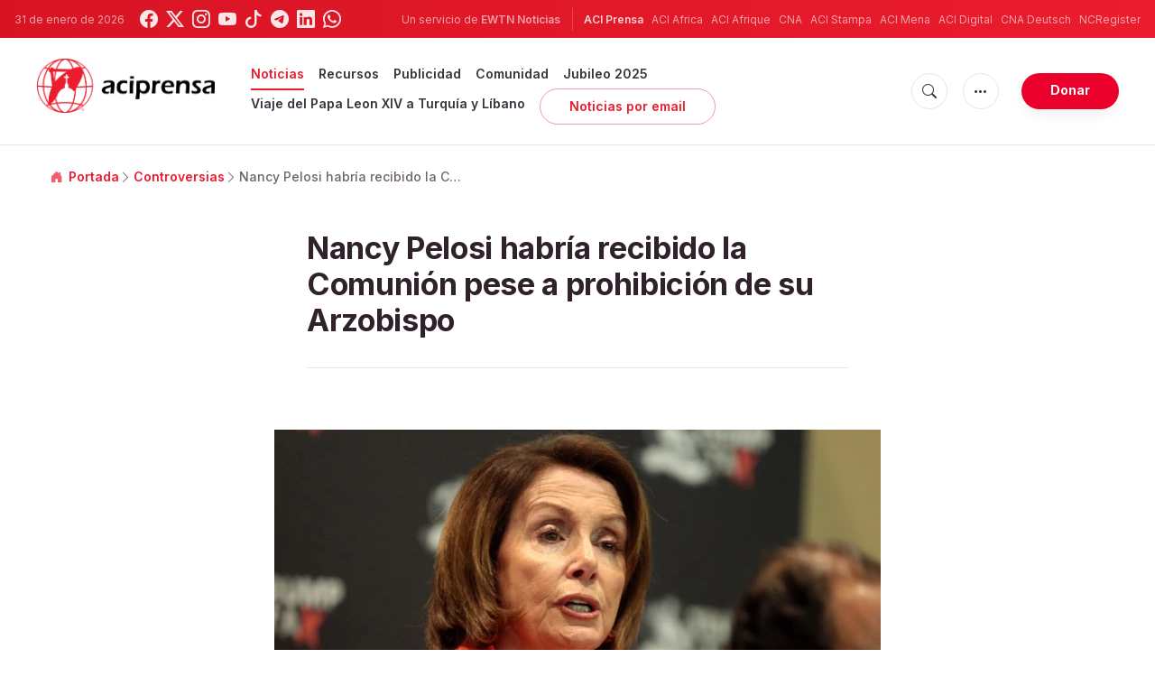

--- FILE ---
content_type: text/html; charset=UTF-8
request_url: https://www.aciprensa.com/noticias/93900/nancy-pelosi-habria-recibido-la-comunion-pese-a-prohibicion-de-su-arzobispo
body_size: 17045
content:
<!DOCTYPE html>
<html lang="es">
<head>
  <title>
    Aborto: Nancy Pelosi habría recibido Comunión pese a prohibición de su Arzobispo | ACI Prensa  </title>
  <meta http-equiv="Content-Type" content="text/html; charset=UTF-8">
<meta http-equiv="X-UA-Compatible" content="IE=edge,chrome=1">

  <meta name="description" content="Desobedeciendo la prohibición que le impuso el Arzobispo de San Francisco, Mons. Salvatore Cordileone de no recibir la Comunión por su persistente apoyo público al aborto, la presidenta de la Cámara de Representantes de Estados Unidos, Nancy Pelosi, habría recibido la Eucaristía."/>
  <meta name="keywords" content="Controversias, Aborto, Estados Unidos, Eucaristía, Jesuitas, Comunión, Nancy Pelosi, Mons. Salvatore Cordileone, Georgetown"/>
  <meta name="author" content="ACI Prensa"/>
<meta name="copyright" content="© 2026 ACI Prensa | Todos los derechos reservados."/>
<meta name="viewport" content="width=device-width, initial-scale=1, minimum-scale=1.0, maximum-scale=1.0, user-scalable=no"/>

<meta name="apple-mobile-web-app-capable" content="yes">
<meta name="format-detection" content="telephone=no">


<meta property="twitter:account_id" content="17828368"/>
  <meta property="twitter:card" content="summary_large_image"/>
  <meta property="twitter:site" content="@aciprensa"/>
  <meta property="twitter:url" content="https://www.aciprensa.com/noticias/93900/nancy-pelosi-habria-recibido-la-comunion-pese-a-prohibicion-de-su-arzobispo"/>
  <meta property="twitter:title" content="Desobedeciendo la prohibición impuesta por el Arzobispo de @ArchdioceseSF, la católica, la @SpeakerPelosi habría recibido la Comunión en una iglesia jesuita en Estados Unidos. @holytrinitydc Vía @WSanchezSilva"/>
  <meta property="twitter:description" content="Desobedeciendo la prohibición que le impuso el Arzobispo de San Francisco, Mons. Salvatore Cordileone de no recibir la Comunión por su persistente apoyo público al aborto, la presidenta de la Cámara de Representantes de Estados Unidos, Nancy Pelosi, habría recibido la Eucaristía."/>
  <meta property="twitter:creator" content="@aciprensa"/>
<meta property="twitter:image" content="http://www.aciprensa.com/imagespp/NancyPelosi-GageSkidmore-23052022.jpg?w=900&h=450&jpg"/>



<meta property="og:type" content="article"/>
  <meta property="og:title" content="La católica más poderosa de Estados Unidos desobedece y comulga en iglesia jesuita"/>
  <meta property="og:url" content="https://www.aciprensa.com/noticias/93900/nancy-pelosi-habria-recibido-la-comunion-pese-a-prohibicion-de-su-arzobispo"/>
  <meta property="og:image" content="http://www.aciprensa.com/imagespp/NancyPelosi-GageSkidmore-23052022.jpg"/>
  <meta property="og:description" content="Desobedeciendo la prohibición que le impuso el Arzobispo de San Francisco, Mons. Salvatore Cordileone de no recibir la Comunión por su persistente apoyo público al aborto, la presidenta de la Cámara de Representantes de Estados Unidos, Nancy Pelosi, habría recibido la Eucaristía."/>
  <meta property="og:site_name" content="ACI Prensa"/>
	<meta property="ia:markup_url" content="https://www.aciprensa.com/noticias/93900/nancy-pelosi-habria-recibido-la-comunion-pese-a-prohibicion-de-su-arzobispo/ia" />
	<link rel="amphtml" href="https://www.aciprensa.com/amp/noticias/93900/nancy-pelosi-habria-recibido-la-comunion-pese-a-prohibicion-de-su-arzobispo">

<meta name="parsely-link" content="https://www.aciprensa.com/noticias/93900/nancy-pelosi-habria-recibido-la-comunion-pese-a-prohibicion-de-su-arzobispo" />
<meta name="parsely-title" content="Aborto: Nancy Pelosi habría recibido Comunión pese a prohibición de su Arzobispo | ACI Prensa" />
  <meta name="parsely-type" content="post" />
<meta name="parsely-image-url" content="http://www.aciprensa.com/imagespp/NancyPelosi-GageSkidmore-23052022.jpg" />
  <meta name="parsely-pub-date" content="2022-05-23T17:33:00-05:00" />
  <meta name="parsely-section" content="Controversias" />
          <meta name="parsely-author" content="Walter Sánchez Silva" />
      <meta name="parsely-tags" content="Controversias, Aborto, Estados Unidos, Eucaristía, Jesuitas, Comunión, Nancy Pelosi, Mons. Salvatore Cordileone, Georgetown" />


    <meta name="analytics-page-type" content="post" />
    <meta name="analytics-pub-date" content="2022-05-23T17:33:00-05:00" />
    <meta name="analytics-section" content="controversias" />
                <meta name="analytics-authors" content="Walter Sánchez Silva" />
                    <meta name="analytics-tags" content="aborto|estados unidos|eucaristía|jesuitas|comunión|nancy pelosi|mons. salvatore cordileone|georgetown" />
        <meta name="analytics-page-id" content="93900" />

<link rel="canonical" href="https://www.aciprensa.com/noticias/93900/nancy-pelosi-habria-recibido-la-comunion-pese-a-prohibicion-de-su-arzobispo">
<link rel="stylesheet" href="https://cdn.jsdelivr.net/npm/bootstrap-icons@1.11.1/font/bootstrap-icons.css">
<link rel="stylesheet" type="text/css" href="https://www.aciprensa.com/assets/css/app.css?id=865adcf6b695ad9d00261fd9a186ed33">

<link rel="icon" type="image/png" href="https://www.aciprensa.com/assets/images/extra/apple/apple-touch-icon-57x57.png" sizes="196x196" />
<link rel="icon" type="image/png" href="https://www.aciprensa.com/assets/images/extra/favicon/favicon-96x96.png" sizes="96x96" />
<link rel="icon" type="image/png" href="https://www.aciprensa.com/assets/images/extra/favicon/favicon-32x32.png" sizes="32x32" />
<link rel="icon" type="image/png" href="https://www.aciprensa.com/assets/images/extra/favicon/favicon-16x16.png" sizes="16x16" />
<link rel="icon" type="image/png" href="https://www.aciprensa.com/assets/images/extra/favicon/favicon-128x128.png" sizes="128x128" />
<link rel="apple-touch-icon-precomposed" sizes="57x57" href="https://www.aciprensa.com/assets/images/extra/apple/apple-touch-icon-57x57.png" />
<link rel="apple-touch-icon-precomposed" sizes="114x114" href="https://www.aciprensa.com/assets/images/extra/apple/apple-touch-icon-114x114.png" />
<link rel="apple-touch-icon-precomposed" sizes="72x72" href="https://www.aciprensa.com/assets/images/extra/apple/apple-touch-icon-72x72.png" />
<link rel="apple-touch-icon-precomposed" sizes="144x144" href="https://www.aciprensa.com/assets/images/extra/apple/apple-touch-icon-144x144.png" />
<link rel="apple-touch-icon-precomposed" sizes="60x60" href="https://www.aciprensa.com/assets/images/extra/apple/apple-touch-icon-60x60.png" />
<link rel="apple-touch-icon-precomposed" sizes="120x120" href="https://www.aciprensa.com/assets/images/extra/apple/apple-touch-icon-120x120.png" />
<link rel="apple-touch-icon-precomposed" sizes="76x76" href="https://www.aciprensa.com/assets/images/extra/apple/apple-touch-icon-76x76.png" />
<link rel="apple-touch-icon-precomposed" sizes="152x152" href="https://www.aciprensa.com/assets/images/extra/apple/apple-touch-icon-152x152.png" />
<!-- BEGIN SHAREAHOLIC CODE -->
<link rel="preload" href="https://cdn.shareaholic.net/assets/pub/shareaholic.js" as="script" />
<meta name="shareaholic:site_id" content="8f473d9a61ae2ca9cbf05392406ed153" />
<script data-cfasync="false" async src="https://cdn.shareaholic.net/assets/pub/shareaholic.js"></script>
<!-- END SHAREAHOLIC CODE -->
  <!-- PostHog Analytics -->
<script>
(function() {
    'use strict';

    // PostHog CDN Loader
    !function(t,e){var o,n,p,r;e.__SV||(window.posthog=e,e._i=[],e.init=function(i,s,a){function g(t,e){var o=e.split(".");2==o.length&&(t=t[o[0]],e=o[1]);t[e]=function(){t.push([e].concat(Array.prototype.slice.call(arguments,0)))}}(p=t.createElement("script")).type="text/javascript",p.async=!0,p.src=s.api_host+"/static/array.js",(r=t.getElementsByTagName("script")[0]).parentNode.insertBefore(p,r);var u=e;for(void 0!==a?u=e[a]=[]:a="posthog",u.people=u.people||[],u.toString=function(t){var e="posthog";return"posthog"!==a&&(e+="."+a),t||(e+=" (stub)"),e},u.people.toString=function(){return u.toString(1)+".people (stub)"},o="capture identify alias people.set people.set_once set_config register register_once unregister opt_out_capturing has_opted_out_capturing opt_in_capturing reset isFeatureEnabled onFeatureFlags getFeatureFlag getFeatureFlagPayload reloadFeatureFlags group updateEarlyAccessFeatureEnrollment getEarlyAccessFeatures getActiveMatchingSurveys getSurveys".split(" "),n=0;n<o.length;n++)g(u,o[n]);e._i.push([i,s,a])},e.__SV=1)}(document,window.posthog||[]);

    // =============================================================================
    // PostHog Configuration
    // =============================================================================

    const posthogConfig = {
        enabled: true,
        apiKey: 'phc_3b4tsLrHHzsSavxDBpOPpePiNKlWmVVxiZbc1uqqSaB',
        host: 'https://eu.i.posthog.com',
        webVitalsSampleRate: 10,
        sessionReplaySampleRate: 0,
        forceSessionReplay: false,
        forceSessionReplayParam: 'posthog_force_replay',
        debug: false
    };

    // =============================================================================
    // Types & Interfaces
    // =============================================================================

    /**
     * @typedef {Object} AnalyticsContext
     * @property {string|null} pageType
     * @property {string|null} pubDate
     * @property {string|null} section
     * @property {string|null} author
     * @property {string[]|null} authors
     * @property {string[]|null} tags
     */

    // =============================================================================
    // Constants & State
    // =============================================================================

    // Set to track seen error signatures to prevent duplicate exception reporting
    const seenErrors = new Set();

    // =============================================================================
    // PostHog Initialization
    // =============================================================================

    /**
     * Initialize PostHog analytics with proper configuration
     */
    function initializePostHog() {
        // Skip initialization if disabled or no API key
        if (!posthogConfig.enabled || !posthogConfig.apiKey) {
            return;
        }

        try {
            posthog.init(posthogConfig.apiKey, {
                api_host: posthogConfig.host,
                persistence: 'memory',
                debug: posthogConfig.debug,
                autocapture: true,
                capture_pageview: true,
                capture_pageleave: true,
                capture_exceptions: true,
                cross_subdomain_cookie: false,
                disable_session_recording: !shouldEnableSessionReplay(),
                capture_performance: getPerformanceConfig(),
                before_send: processEventBeforeSend,
                loaded: function() {
                    setAnalyticsContext();
                }
            });
        } catch (error) {
            // Silently fail to avoid breaking the application
            console.error('PostHog initialization failed:', error);
        }
    }

    // =============================================================================
    // Event Processing & Filtering
    // =============================================================================

    /**
     * Generate a unique signature for an error to enable deduplication
     */
    function generateErrorSignature(event) {
        if (!event.properties || !event.properties.$exception_list) {
            return '';
        }

        const exceptions = event.properties.$exception_list;
        if (!Array.isArray(exceptions) || exceptions.length === 0) {
            return '';
        }

        // Use the first exception to generate signature
        const exception = exceptions[0];
        const type = exception.type || 'Unknown';
        const message = exception.value || '';
        const stackTrace = exception.stacktrace && exception.stacktrace.frames && exception.stacktrace.frames[0];

        // Create signature from error type, message, and top stack frame
        return [
            type,
            message,
            stackTrace ? stackTrace.filename || '' : '',
            stackTrace ? stackTrace.function || '' : '',
            stackTrace ? stackTrace.lineno || '' : ''
        ].join('|');
    }

    /**
     * Process events before sending to PostHog
     * Handles sampling and deduplication
     */
    function processEventBeforeSend(event) {
        if (event === null) {
            return null;
        }

        // Sample web vitals events
        if (
            event.event === '$web_vitals' &&
            Math.random() * 100 > posthogConfig.webVitalsSampleRate
        ) {
            return null; // Drop this event
        }

        // Deduplicate exception events
        if (event.event === '$exception') {
            const errorSignature = generateErrorSignature(event);
            if (errorSignature && seenErrors.has(errorSignature)) {
                return null; // Drop duplicate error
            }
            if (errorSignature) {
                seenErrors.add(errorSignature);
            }
        }

        return event;
    }

    /**
     * Determine if session replay should be enabled
     */
    function shouldEnableSessionReplay() {
        const forceSessionReplay = posthogConfig.forceSessionReplay ||
            (typeof window !== 'undefined' &&
                new URLSearchParams(window.location.search).has(posthogConfig.forceSessionReplayParam));

        return forceSessionReplay || Math.random() * 100 < posthogConfig.sessionReplaySampleRate;
    }

    /**
     * Get performance configuration based on web vitals sample rate
     */
    function getPerformanceConfig() {
        if (posthogConfig.webVitalsSampleRate === 100) {
            return true;
        } else if (posthogConfig.webVitalsSampleRate > 0) {
            return {
                web_vitals_sample_rate: posthogConfig.webVitalsSampleRate / 100
            };
        }
        return false;
    }

    // =============================================================================
    // Context Utilities
    // =============================================================================

    /**
     * Get page metadata from generic analytics meta tags
     */
    function getPageMetadata() {
        const metaMapping = [
            ['page_type', 'analytics-page-type'],
            ['pub_date', 'analytics-pub-date'],
            ['section', 'analytics-section'],
            ['authors', 'analytics-authors'],
            ['tags', 'analytics-tags'],
            ['page_id', 'analytics-page-id']
        ];

        const metadata = {};

        metaMapping.forEach(function(item) {
            const el = document.querySelector('meta[name="' + item[1] + '"]');
            if (el && el.content) {
                // Use pipe separator for arrays (tags and authors), keep comma for backward compatibility with single author
                if (item[0] === 'tags' || item[0] === 'authors') {
                    metadata[item[0]] = el.content.split('|').map(function(s) { return s.trim(); }).filter(Boolean);
                } else {
                    metadata[item[0]] = el.content;
                }
            }
        });

        return metadata;
    }

    /**
     * Get the current page URL path
     */
    function getPagePath() {
        return typeof window !== 'undefined' ? window.location.pathname : '';
    }

    // =============================================================================
    // Analytics Context Management
    // =============================================================================

    /**
     * Set analytics context using PostHog Super Properties
     * This ensures all events include these properties automatically
     */
    function setAnalyticsContext() {
        if (!posthogConfig.enabled || typeof posthog === 'undefined') {
            return;
        }

        try {
            const pageMetadata = getPageMetadata();
            const contextData = Object.assign({
                app_name: 'aciprensa',
                app_version: '0.1.0',
            }, pageMetadata);

            posthog.register(contextData);
        } catch (error) {
            console.error('Failed to set analytics context:', error);
            // Register error flag for debugging
            try {
                posthog.register({ 'register-error': true });
            } catch (e) {
                // Silent fail
            }
        }
    }

    /**
     * Clear analytics context by unregistering properties
     */
    function clearAnalyticsContext() {
        if (!posthogConfig.enabled || typeof posthog === 'undefined') {
            return;
        }

        try {
            const keysToUnregister = [
                'page_type', 'pub_date', 'section', 'authors', 'tags',
                'app_name', 'page_id'
            ];

            keysToUnregister.forEach(function(key) {
                posthog.unregister(key);
            });
        } catch (error) {
            console.error('Failed to clear analytics context:', error);
        }
    }

    /**
     * Get current analytics context from PostHog
     */
    function getAnalyticsContext() {
        if (!posthogConfig.enabled || typeof posthog === 'undefined') {
            return {
                pageType: null,
                pubDate: null,
                section: null,
                authors: null,
                tags: null
            };
        }

        try {
            return {
                pageType: posthog.get_property('page_type') || null,
                pubDate: posthog.get_property('pub_date') || null,
                section: posthog.get_property('section') || null,
                authors: posthog.get_property('authors') || null,
                tags: posthog.get_property('tags') || null
            };
        } catch (error) {
            return {
                pageType: null,
                pubDate: null,
                section: null,
                authors: null,
                tags: null
            };
        }
    }

    // =============================================================================
    // Public API
    // =============================================================================

    // Expose functions to global scope for external use
    window.PostHogAnalytics = {
        initialize: initializePostHog,
        setContext: setAnalyticsContext,
        clearContext: clearAnalyticsContext,
        getContext: getAnalyticsContext,
        config: posthogConfig
    };

    // =============================================================================
    // Auto-initialization
    // =============================================================================

    // Initialize PostHog when DOM is ready
    if (document.readyState === 'loading') {
        document.addEventListener('DOMContentLoaded', initializePostHog);
    } else {
        initializePostHog();
    }
})();
</script>
<!-- End PostHog Analytics -->
  <script type="text/javascript" src="//embeds.iubenda.com/widgets/4535bc07-db7e-44ea-afb4-fef3853b9e9e.js"></script>
    <script
    async
    src="https://platform.twitter.com/widgets.js"
    charset="utf-8"
  ></script>
  <script type="application/ld+json">
{
  "@context": "http://schema.org",
  "@type": "NewsArticle",
  "headline": "Nancy Pelosi habría recibido la Comunión pese a prohibición de su Arzobispo",
  "description": "Desobedeciendo la prohibición que le impuso el Arzobispo de San Francisco, Mons. Salvatore Cordileone de no recibir la Comunión por su persistente apoyo público al aborto, la presidenta de la Cámara de Representantes de Estados Unidos, Nancy Pelosi, habría recibido la Eucaristía.",
  "datePublished": "2022-05-23T17:33:00-05:00",
  "dateModified": "2023-08-19T00:57:12-05:00",
  "mainEntityOfPage": "https://www.aciprensa.com/noticias/93900/nancy-pelosi-habria-recibido-la-comunion-pese-a-prohibicion-de-su-arzobispo",
  "publisher": {
    "@type": "Organization",
    "name": "ACI Prensa",
    "logo": {
      "@type": "ImageObject",
      "url": "https://www.aciprensa.com/assets/images/branding/aci_redblack.png",
      "width": 2692,
      "height": 752
    }
  },

  "author": [
        {
      "@type": "Person",
      "url": "https://www.aciprensa.com/author/2/walter-sanchez-silva",
      "name": "Walter Sánchez Silva",
      "description": "Soy esposo desde 2008. Con mi esposa tenemos tres hijos aquí y uno que se fue al cielo en 2023, antes de nacer. Desde que me incorporé a ACI Prensa en 2005, he tenido la oportunidad de cubrir diversos eventos de la Iglesia Católica. Entre ellos, las Jornadas Mundiales de la Juventud en Colonia, Madrid y Río de Janeiro y los viajes apostólicos del Papa Benedicto XVI a México y del Papa Francisco a Corea del Sur. He sido enviado al Vaticano para cubrir los sínodos de la Familia, en 2015; de la Amazonía, en 2019 y el de la Sinodalidad, en 2023. Sigo de cerca la situación de la Iglesia Católica en Nicaragua, que sufre la persecución de la dictadura de Daniel Ortega, así como la actualidad eclesial en la región."
    }      ],
  "image": {
    "@type": "ImageObject",
    "url": "http://www.aciprensa.com/imagespp/NancyPelosi-GageSkidmore-23052022.jpg?w=900&h=500"
  }
}
</script>    <script type='text/javascript'>
var googletag = googletag || {};
googletag.cmd = googletag.cmd || [];
(function() {
    var gads = document.createElement('script');
    gads.async = true;
    gads.type = 'text/javascript';
    var useSSL = 'https:' == document.location.protocol;
    gads.src = (useSSL ? 'https:' : 'http:') + 
    '//www.googletagservices.com/tag/js/gpt.js';
    var node = document.getElementsByTagName('script')[0];
    node.parentNode.insertBefore(gads, node);
})();

googletag.cmd.push(function() {
    var mappingHeaderBanner = googletag.sizeMapping().
        addSize([992, 0], [[728, 90],[970, 90]]). //desktop
        addSize([768, 0], [[728, 90]]). //tablet
        addSize([320, 0], [[320, 100], [320, 50]]). //mobile
        addSize([0, 0], []). //other
        build();
    var mappingArticleFooter = googletag.sizeMapping().
        addSize([992, 0], [[468, 60]]). //desktop
        addSize([768, 0], [[468, 60]]). //tablet
        addSize([320, 0], [[300, 250]]). //mobile
        addSize([0, 0], [[300, 250]]). //other
        build();

    googletag.defineSlot('/35602961/ACI_P_Sidebar_A', [[1, 1], [300, 250], 'fluid'], 'div-gpt-ad-1449584389181-0').addService(googletag.pubads()).setCollapseEmptyDiv(true,true);
    googletag.defineSlot('/35602961/ACI_P_Sidebar_B', [[1, 1], [300, 250], 'fluid'], 'div-gpt-ad-1449584389181-1').addService(googletag.pubads()).setCollapseEmptyDiv(true,true);
    googletag.defineSlot('/35602961/ACI_P_Sidebar_C', [[1, 1], [300, 250], 'fluid'], 'div-gpt-ad-1449584389181-2').addService(googletag.pubads()).setCollapseEmptyDiv(true,true);       
    googletag.defineSlot('/35602961/ACI_P_Article_1', [[1, 1], [300, 250], 'fluid'], 'div-gpt-ad-1460055153120-0').addService(googletag.pubads()).setCollapseEmptyDiv(true,true);
    googletag.defineSlot('/35602961/ACI_P_Article_2', [[1, 1], [300, 250], 'fluid'], 'div-gpt-ad-1460055153120-1').addService(googletag.pubads()).setCollapseEmptyDiv(true,true);
    googletag.defineSlot('/35602961/ACI_P_Top_Banner', [[728, 90], [970, 90], [320, 100], [320, 50]], 'div-gpt-ad-1554327193243-0').defineSizeMapping(mappingHeaderBanner).addService(googletag.pubads()).setCollapseEmptyDiv(true,true);
    googletag.defineSlot('/35602961/ACI_P_Bottom_Banner', [[1, 1], [300, 250], 'fluid'], 'div-gpt-ad-1554327386361-0').defineSizeMapping(mappingArticleFooter).addService(googletag.pubads()).setCollapseEmptyDiv(true,true);
    googletag.defineSlot('/35602961/ACI_P_Slider', [[300, 250], [728, 90], [970, 90], [320, 50]], 'ACI_P_Slider').addService(googletag.pubads());
    googletag.pubads().collapseEmptyDivs();
            googletag.pubads().setTargeting('Keyword', ["Aborto","Estados Unidos","Eucarist\u00eda","Jesuitas","Comuni\u00f3n","Nancy Pelosi","Mons. Salvatore Cordileone","Georgetown"]);
        googletag.enableServices();
});
</script>
  <style>
    .container {
      width: 100%;
    }

    .live-post-date-mobile{
      font-size: 0.750rem !important;
    }
    .date-author {
      font-size: 0.8rem !important;
      padding-bottom: 0;
      margin-left: auto !important;
      font-weight: 600 !important;
      margin-bottom: 0 !important;
      text-align: right;
    }

    .date-author-mobile {
      font-size: 0.9rem !important;
      padding-bottom: 0;
      margin-bottom: 0 !important;
      margin-left: auto !important;
      font-weight: 300 !important;
      font-size: .9rem !important;
      text-align: right;
    }

    @media (max-width: 577px) {
      .date-author {
        display: none;
      }

      .facebook-wrapper iframe {
        max-width: 94vw;
      }
    }

    @media (min-width: 577px) {
      
      .date-author-mobile {
        display: none;
      }

      .live-post-date-mobile{
        display: none;
      }
    }

    .embed-spotify-custom::before {
      padding-top: 27%;
    }

    video {
      max-width: 100%;
    }
  </style>
    <!-- Global site tag (gtag.js) - Google Analytics -->
  <!-- Deshabilitado porque el código ya está en el contenedor del tag manager -->
  
  <script>
    ! function(f, b, e, v, n, t, s) {
      if (f.fbq) return;
      n = f.fbq = function() {
        n.callMethod ?
          n.callMethod.apply(n, arguments) : n.queue.push(arguments)
      };
      if (!f._fbq) f._fbq = n;
      n.push = n;
      n.loaded = !0;
      n.version = '2.0';
      n.queue = [];
      t = b.createElement(e);
      t.async = !0;
      t.src = v;
      s = b.getElementsByTagName(e)[0];
      s.parentNode.insertBefore(t, s)
    }(window, document, 'script',
      'https://connect.facebook.net/en_US/fbevents.js');
    fbq('init', '284567475785076');
    fbq('track', 'PageView');
  </script>
  <script>
    (function(w, d, s, l, i) {
      w[l] = w[l] || [];
      w[l].push({
        'gtm.start': new Date().getTime(),
        event: 'gtm.js'
      });
      var f = d.getElementsByTagName(s)[0],
        j = d.createElement(s),
        dl = l != 'dataLayer' ? '&l=' + l : '';
      j.async = true;
      j.src =
        'https://www.googletagmanager.com/gtm.js?id=' + i + dl;
      f.parentNode.insertBefore(j, f);
    })(window, document, 'script', 'dataLayer', 'GTM-P5HTKG2');
  </script>
</head>

<body class="post">
  <noscript><img height="1" src="https://www.facebook.com/tr?id=284567475785076&ev=PageView&noscript=1" style="display:none" width="1" /></noscript>
  <noscript><iframe height="0" src="https://www.googletagmanager.com/ns.html?id=GTM-P5HTKG2" style="display:none;visibility:hidden"
            width="0"></iframe></noscript>
  <div id="app">
    <header class="p-0" id="header">
	
	<div class="header-desktop">
        <div id="topbar" class="py-2 clear">
	<div class="left">
		<span class="today mr-3 mr-s-0">31 de enero de 2026</span>
		<ul class="social-menu">
	<li class="mr-1"><a href="https://www.facebook.com/aciprensa" target="_blank"><i class="bi bi-facebook"></i></a></li>
	<li class="mr-1"><a href="https://twitter.com/aciprensa" target="_blank"><i class="bi bi-twitter-x"></i></a></li>
	<li class="mr-1"><a href="https://www.instagram.com/aciprensa/" target="_blank"><i class="bi bi-instagram"></i></a></li>
	<li class="mr-1"><a href="https://www.youtube.com/aciprensa" target="_blank"><i class="bi bi-youtube"></i></a></li>
	<li class="mr-1"><a href="https://www.tiktok.com/@aciprensa" target="_blank"><i class="bi bi-tiktok"></i></a></li>
	<li class="mr-1"><a href="https://t.me/aci_prensa" target="_blank"><i class="bi bi-telegram"></i></a></li>
	<li class="mr-1"><a href="https://www.linkedin.com/company/aciprensa/" target="_blank"><i class="bi bi-linkedin"></i></a></li>
	<li class="mr-1"><a href="https://whatsapp.com/channel/0029Va9ZsgeEawdu2SIrTw3u" target="_blank"><i class="bi bi-whatsapp"></i></a></li>
</ul>	</div>
	<div class="right">
		<span class="ewtn-title"> Un servicio de <a href="//www.ewtnnoticias.com" title="EWTN News">EWTN Noticias</a></span>

		<div class="ewtn-services current-page">
			<a class="service current-service" href="javascript:;" target="_blank">ACI Prensa</a>
			<a class="service" href="https://www.aciafrica.org/" target="_blank">ACI Africa</a>
			<a class="service" href="https://www.aciafrique.org/" target="_blank">ACI Afrique</a>
			<a class="service" href="https://www.catholicnewsagency.com">CNA</a>
			<a class="service" href="https://www.acistampa.com/" target="_blank">ACI Stampa</a>
			<a class="service" href="https://www.acimena.com/" target="_blank">ACI Mena</a>
			<a class="service" href="https://www.acidigital.com/" target="_blank">ACI Digital</a>
			<a class="service" href="https://de.catholicnewsagency.com/" target="">CNA Deutsch</a>
			<a class="service" href="https://www.ncregister.com/" target="_blank">NCRegister</a>
		</div>
	</div>
</div>
<div class="menubar sticky-menu justify-content-between d-flex" id="principalDesktopMenuBar">
	<a href="/"><img class="logo logo-desktop" src="https://www.aciprensa.com/assets/images/branding/aci_redblack.png" alt="ACI Prensa"></a>

	<div class="menu-content justify-content-between d-flex align-items-center">
		<div class="no-wrap d-flex">
			<ul id="main-menu" class="sm sm-clean">
    <li
        class=active>

        <a href='javascript:;' class="has-submenu"><span class="sub-arrow"></span> Noticias</a>
        <ul class="sub-menu">
            <li><a href="https://www.aciprensa.com/noticias">Últimas noticias</a></li>
            <li><a href="https://www.aciprensa.com/noticias/vaticano"> Vaticano</a></li>
            <li><a href="https://www.aciprensa.com/noticias/america"> América</a></li>
            <li><a href="https://www.aciprensa.com/noticias/espana"> España</a></li>
            <li><a href="https://www.aciprensa.com/noticias/mundo"> Mundo</a></li>
            <li><a href="https://www.aciprensa.com/noticias/controversias"> Controversias</a></li>
            <li><a href="https://www.aciprensa.com/noticias/vida-y-familia"> Vida y familia</a></li>
            <li><a href="https://www.aciprensa.com/noticias/fake-news"> Fake News</a></li>
            <li><a href="https://www.aciprensa.com/noticias/libertad-religiosa"> Libertad Religiosa</a></li>
            <li><a href="https://www.aciprensa.com/archivo"> Archivo</a></li>
            <li><a href="https://www.aciprensa.com/suscribir"> Noticias por e-mail</a></li>
        </ul>
    </li>
    <li class=>
        <a href='javascript:;' class="has-submenu"><span class="sub-arrow"></span> Recursos</a>
        <ul class="sub-menu">
            <li><a href="/recursos/12/el-aborto">Aborto</a></li>
            <li><a href="/recursos/15/apologetica">Apologética</a></li>
            <li><a href="/recursos/22/biblia">Biblia</a></li>
            <li><a href="/calendario">Calendario Litúrgico</a></li>
            <li><a href="/cardenales">Cardenales</a></li>
            <li><a href="https://ec.aciprensa.com/wiki/P%C3%A1gina_principal">Enciclopedia Católica</a></li>
            <li><a href="/tags/248/juan-pablo-ii">Juan Pablo II</a></li>
            <li><a href="/recursos/16/la-iglesia">Iglesia</a></li>
            <li><a href="/recursos/33/liturgia">Liturgia</a></li>
            <li><a href="/recursos/32/maria-virgen-y-madre-de-jesus">Virgen María</a></li>
            <li><a href="/recursos/26/moral">Moral</a></li>
            <li><a href="/recursos/20/oraciones">Oraciones</a></li>
            <li><a href="/noticias/etiquetas/papa-francisco">Papa Francisco</a></li>
            <li><a href="/recursos/4645/familia">Familia</a></li>
            <li><a href="/recursos/49/matrimonio">Matrimonio</a></li>
            <li><a href="/recursos/28/reportajes">Reportajes</a></li>
            <li><a href="/sacramentos/">Sacramentos</a></li>
            <li><a href="/catequesis/">Catequesis</a></li>
            <li><a href="/documentos/">Documentos Eclesiales</a></li>
            <li><a href="/catequesis/misa1.htm">Santa Misa</a></li>
            <li><a href="/recursos/308/santa-sede">Santa Sede</a></li>
            <li><a href="/santos/">Santos</a></li>
            <li><a href="/recursos/2109/sexualidad">Sexualidad</a></li>
            <li><a href="/historias">Historias urbanas</a></li>
            <!--cambiados-->

        </ul>
    </li>
    <li><a href="https://www.ewtnadvertising.com/?lang=es" target="_blank">Publicidad</a></li>
    <li class=>
        <a href='javascript:;' class="has-submenu"><span class="sub-arrow"></span> Comunidad</a>
        <ul class="sub-menu">
            <li><a href="/prayer/prayer.php">Cadena de Oración</a></li>
        </ul>
    </li>
    <li class=>
        <a href="https://www.aciprensa.com/jubileo2025">Jubileo 2025</a>
    </li>
    <li class=>
        <a href="https://www.aciprensa.com/viajepapal">Viaje del Papa Leon XIV a Turquía y Líbano</a>
    </li>
    <li><a class="featured-btn" href="https://www.aciprensa.com/suscribir">Noticias por email</a></li>
</ul>
		</div>

		<ul class="extra-buttons no-wrap">
			<li><a href="javascript:;" class="btn-icon" id="search-btn"><i class="bi bi-search"></i></a></li>
			<li class="dropdown">
				<a href="javascript:;" class="dropdown-open btn-icon"><i class="bi bi-three-dots"></i></a>
				<div class="dropdown-content">
					<a class="dropdown-item" href="https://www.aciprensa.com/privacidad" target="_blank">Política de Privacidad</a>
					<a class="dropdown-item" href="https://www.aciprensa.com/cookies" target="_blank">Política de cookies</a>
				</div>
			</li>
			<li><a href="https://missions.ewtn.com/donation/aciprensa/" class="btn btn-rounded btn-success">
				Donar
			</a></li>
		</ul>
	</div>

	<div id="search-block">
		<div class="search-content d-flex justify-content-between align-items-center white">
			<div class="search-bar">
    <form class="search" accept-charset="utf-8" method="get" action="/results">
        <div class="input-field">
            <i class="bi bi-search"></i>
            <input class="search-field" type="text" name="q" placeholder="Buscar">
            <button type="submit" id="search" class="submit-form submit-btn btn btn-rounded btn-success"
                value=""><span class="search-text">
                    Buscar
                </span><i class="bi bi-search"></i></button>
        </div>
    </form>
</div>
			<a href="javascript:;" id="close-search"></a>
		</div>
	</div>
</div>
<div id="lastMinuteContainer">
</div>
    </div>

	<div class="header-tablet responsive-header">
		<div id="topbar" class="py-2 clear">
	<div class="left">
        <span class="today mr-3 mr-s-0">31 de enero de 2026</span>
		<ul class="social-menu">
	<li class="mr-1"><a href="https://www.facebook.com/aciprensa" target="_blank"><i class="bi bi-facebook"></i></a></li>
	<li class="mr-1"><a href="https://twitter.com/aciprensa" target="_blank"><i class="bi bi-twitter-x"></i></a></li>
	<li class="mr-1"><a href="https://www.instagram.com/aciprensa/" target="_blank"><i class="bi bi-instagram"></i></a></li>
	<li class="mr-1"><a href="https://www.youtube.com/aciprensa" target="_blank"><i class="bi bi-youtube"></i></a></li>
	<li class="mr-1"><a href="https://www.tiktok.com/@aciprensa" target="_blank"><i class="bi bi-tiktok"></i></a></li>
	<li class="mr-1"><a href="https://t.me/aci_prensa" target="_blank"><i class="bi bi-telegram"></i></a></li>
	<li class="mr-1"><a href="https://www.linkedin.com/company/aciprensa/" target="_blank"><i class="bi bi-linkedin"></i></a></li>
	<li class="mr-1"><a href="https://whatsapp.com/channel/0029Va9ZsgeEawdu2SIrTw3u" target="_blank"><i class="bi bi-whatsapp"></i></a></li>
</ul>	</div>
	<div class="right">
		<span class="ewtn-title">Un servicio de <a href="//www.ewtnnoticias.com" title="EWTN Noticias">EWTN Noticias</a></span>

		<div class="dropdown current-page">
			<a href="javascript:;" class="dropdown-open">ACI Prensa <i class="bi bi-three-dots"></i></a>
			<div class="dropdown-content">
				<a class="dropdown-item" href="https://www.aciafrica.org/" target="_blank">ACI Africa</a>
				<a class="dropdown-item" href="https://www.aciafrique.org/" target="_blank">ACI Afrique</a>
				<a class="dropdown-item" href="https://www.catholicnewsagency.com">CNA</a>
				<a class="dropdown-item" href="https://www.acistampa.com/" target="_blank">ACI Stampa</a>
				<a class="dropdown-item" href="https://www.acimena.com/" target="_blank">ACI Mena</a>
				<a class="dropdown-item" href="https://www.acidigital.com/" target="_blank">ACI Digital</a>
				<a class="dropdown-item" href="https://de.catholicnewsagency.com/" target="">CNA Deutsch</a>
				<a class="dropdown-item" href="https://www.ncregister.com/" target="_blank">NCRegister</a>
			</div>
		</div>
	</div>
</div>
<div class="menubar sticky-menu justify-content-between d-flex" id="principalTabletMenuBar">
	<a href="/"><img class="logo logo-tablet" src="https://www.aciprensa.com/assets/images/branding/aci_redblack.png" alt="ACI Prensa"></a>
	<div class="menu-content justify-content-end d-flex align-items-center">
		<ul class="extra-buttons">
			<li><a href="javascript:;" class="btn-icon" id="search-btn-2"><i class="bi bi-search"></i></a></li>
			<li class="dropdown">
				<a href="javascript:;" class="dropdown-open btn-icon"><i class="bi bi-three-dots"></i></a>
				<div class="dropdown-content">
					<a class="dropdown-item" href="https://www.aciprensa.com/privacidad" target="_blank">Política de Privacidad</a>
					<a class="dropdown-item" href="https://www.aciprensa.com/cookies" target="_blank">Política de cookies</a>
				</div>
			</li>
			<li><a href="https://missions.ewtn.com/donation/aciprensa/" class="btn btn-rounded btn-success">
				Donar
			</a></li>
			<li class="menu-btn"><a href="javascript:void(0);" class="sidebar-handler btn-icon"><i class="bi bi-list"></i><span>Menu</span></a></li>
		</ul>
	</div>

	<div id="search-block-2">
		<div class="search-content d-flex justify-content-between align-items-center">
			<div class="search-bar">
    <form class="search" accept-charset="utf-8" method="get" action="/results">
        <div class="input-field">
            <i class="bi bi-search"></i>
            <input class="search-field" type="text" name="q" placeholder="Buscar">
            <button type="submit" id="search" class="submit-form submit-btn btn btn-rounded btn-success"
                value=""><span class="search-text">
                    Buscar
                </span><i class="bi bi-search"></i></button>
        </div>
    </form>
</div>
			<a href="javascript:;" id="close-search-2"></a>
		</div>
	</div>
</div>
<div id="lastMinuteTabletContainer">
</div>

<div class="tablet-sidebar responsive-sidebar">
	<a href="javascript:;" class="close-sidebar">&times;</a>
	<div class="responsive-sidebar-content">

		<ul id="main-menu" class="sm sm-clean">
    <li
        class=active>

        <a href='javascript:;' class="has-submenu"><span class="sub-arrow"></span> Noticias</a>
        <ul class="sub-menu">
            <li><a href="https://www.aciprensa.com/noticias">Últimas noticias</a></li>
            <li><a href="https://www.aciprensa.com/noticias/vaticano"> Vaticano</a></li>
            <li><a href="https://www.aciprensa.com/noticias/america"> América</a></li>
            <li><a href="https://www.aciprensa.com/noticias/espana"> España</a></li>
            <li><a href="https://www.aciprensa.com/noticias/mundo"> Mundo</a></li>
            <li><a href="https://www.aciprensa.com/noticias/controversias"> Controversias</a></li>
            <li><a href="https://www.aciprensa.com/noticias/vida-y-familia"> Vida y familia</a></li>
            <li><a href="https://www.aciprensa.com/noticias/fake-news"> Fake News</a></li>
            <li><a href="https://www.aciprensa.com/noticias/libertad-religiosa"> Libertad Religiosa</a></li>
            <li><a href="https://www.aciprensa.com/archivo"> Archivo</a></li>
            <li><a href="https://www.aciprensa.com/suscribir"> Noticias por e-mail</a></li>
        </ul>
    </li>
    <li class=>
        <a href='javascript:;' class="has-submenu"><span class="sub-arrow"></span> Recursos</a>
        <ul class="sub-menu">
            <li><a href="/recursos/12/el-aborto">Aborto</a></li>
            <li><a href="/recursos/15/apologetica">Apologética</a></li>
            <li><a href="/recursos/22/biblia">Biblia</a></li>
            <li><a href="/calendario">Calendario Litúrgico</a></li>
            <li><a href="/cardenales">Cardenales</a></li>
            <li><a href="https://ec.aciprensa.com/wiki/P%C3%A1gina_principal">Enciclopedia Católica</a></li>
            <li><a href="/tags/248/juan-pablo-ii">Juan Pablo II</a></li>
            <li><a href="/recursos/16/la-iglesia">Iglesia</a></li>
            <li><a href="/recursos/33/liturgia">Liturgia</a></li>
            <li><a href="/recursos/32/maria-virgen-y-madre-de-jesus">Virgen María</a></li>
            <li><a href="/recursos/26/moral">Moral</a></li>
            <li><a href="/recursos/20/oraciones">Oraciones</a></li>
            <li><a href="/noticias/etiquetas/papa-francisco">Papa Francisco</a></li>
            <li><a href="/recursos/4645/familia">Familia</a></li>
            <li><a href="/recursos/49/matrimonio">Matrimonio</a></li>
            <li><a href="/recursos/28/reportajes">Reportajes</a></li>
            <li><a href="/sacramentos/">Sacramentos</a></li>
            <li><a href="/catequesis/">Catequesis</a></li>
            <li><a href="/documentos/">Documentos Eclesiales</a></li>
            <li><a href="/catequesis/misa1.htm">Santa Misa</a></li>
            <li><a href="/recursos/308/santa-sede">Santa Sede</a></li>
            <li><a href="/santos/">Santos</a></li>
            <li><a href="/recursos/2109/sexualidad">Sexualidad</a></li>
            <li><a href="/historias">Historias urbanas</a></li>
            <!--cambiados-->

        </ul>
    </li>
    <li><a href="https://www.ewtnadvertising.com/?lang=es" target="_blank">Publicidad</a></li>
    <li class=>
        <a href='javascript:;' class="has-submenu"><span class="sub-arrow"></span> Comunidad</a>
        <ul class="sub-menu">
            <li><a href="/prayer/prayer.php">Cadena de Oración</a></li>
        </ul>
    </li>
    <li class=>
        <a href="https://www.aciprensa.com/jubileo2025">Jubileo 2025</a>
    </li>
    <li class=>
        <a href="https://www.aciprensa.com/viajepapal">Viaje del Papa Leon XIV a Turquía y Líbano</a>
    </li>
    <li><a class="featured-btn" href="https://www.aciprensa.com/suscribir">Noticias por email</a></li>
</ul>

	</div>
</div>
	</div>

	<div class="header-mobile responsive-header">
		<div class="menubar justify-content-between d-flex align-items-center">
	<a href="/"><img class="logo logo-mobile" src="https://www.aciprensa.com/assets/images/branding/logo-white-small.png" alt="ACI Prensa"></a>

	<ul class="extra-buttons">
		<li><a href="https://missions.ewtn.com/donation/aciprensa/" class="btn btn-rounded btn-success">
			Donar
		</a></li>
		<li class="menu-btn"><a href="javascript:void(0);" class="sidebar-handler btn-icon"><i class="bi bi-list"></i></a></li>
	</ul>
</div>
<div id="lastMinuteMobileContainer">
</div>
<div class="mobile-sidebar responsive-sidebar">
	<a href="javascript:;" class="close-sidebar">&times;</a>
	<div class="responsive-sidebar-content">
		<span class="today mr-3 mr-s-0">31 de enero de 2026</span>

		<div class="search-bar">
    <form class="search" accept-charset="utf-8" method="get" action="/results">
        <div class="input-field">
            <i class="bi bi-search"></i>
            <input class="search-field" type="text" name="q" placeholder="Buscar">
            <button type="submit" id="search" class="submit-form submit-btn btn btn-rounded btn-success"
                value=""><span class="search-text">
                    Buscar
                </span><i class="bi bi-search"></i></button>
        </div>
    </form>
</div>

		<ul id="main-menu" class="sm sm-clean">
    <li
        class=active>

        <a href='javascript:;' class="has-submenu"><span class="sub-arrow"></span> Noticias</a>
        <ul class="sub-menu">
            <li><a href="https://www.aciprensa.com/noticias">Últimas noticias</a></li>
            <li><a href="https://www.aciprensa.com/noticias/vaticano"> Vaticano</a></li>
            <li><a href="https://www.aciprensa.com/noticias/america"> América</a></li>
            <li><a href="https://www.aciprensa.com/noticias/espana"> España</a></li>
            <li><a href="https://www.aciprensa.com/noticias/mundo"> Mundo</a></li>
            <li><a href="https://www.aciprensa.com/noticias/controversias"> Controversias</a></li>
            <li><a href="https://www.aciprensa.com/noticias/vida-y-familia"> Vida y familia</a></li>
            <li><a href="https://www.aciprensa.com/noticias/fake-news"> Fake News</a></li>
            <li><a href="https://www.aciprensa.com/noticias/libertad-religiosa"> Libertad Religiosa</a></li>
            <li><a href="https://www.aciprensa.com/archivo"> Archivo</a></li>
            <li><a href="https://www.aciprensa.com/suscribir"> Noticias por e-mail</a></li>
        </ul>
    </li>
    <li class=>
        <a href='javascript:;' class="has-submenu"><span class="sub-arrow"></span> Recursos</a>
        <ul class="sub-menu">
            <li><a href="/recursos/12/el-aborto">Aborto</a></li>
            <li><a href="/recursos/15/apologetica">Apologética</a></li>
            <li><a href="/recursos/22/biblia">Biblia</a></li>
            <li><a href="/calendario">Calendario Litúrgico</a></li>
            <li><a href="/cardenales">Cardenales</a></li>
            <li><a href="https://ec.aciprensa.com/wiki/P%C3%A1gina_principal">Enciclopedia Católica</a></li>
            <li><a href="/tags/248/juan-pablo-ii">Juan Pablo II</a></li>
            <li><a href="/recursos/16/la-iglesia">Iglesia</a></li>
            <li><a href="/recursos/33/liturgia">Liturgia</a></li>
            <li><a href="/recursos/32/maria-virgen-y-madre-de-jesus">Virgen María</a></li>
            <li><a href="/recursos/26/moral">Moral</a></li>
            <li><a href="/recursos/20/oraciones">Oraciones</a></li>
            <li><a href="/noticias/etiquetas/papa-francisco">Papa Francisco</a></li>
            <li><a href="/recursos/4645/familia">Familia</a></li>
            <li><a href="/recursos/49/matrimonio">Matrimonio</a></li>
            <li><a href="/recursos/28/reportajes">Reportajes</a></li>
            <li><a href="/sacramentos/">Sacramentos</a></li>
            <li><a href="/catequesis/">Catequesis</a></li>
            <li><a href="/documentos/">Documentos Eclesiales</a></li>
            <li><a href="/catequesis/misa1.htm">Santa Misa</a></li>
            <li><a href="/recursos/308/santa-sede">Santa Sede</a></li>
            <li><a href="/santos/">Santos</a></li>
            <li><a href="/recursos/2109/sexualidad">Sexualidad</a></li>
            <li><a href="/historias">Historias urbanas</a></li>
            <!--cambiados-->

        </ul>
    </li>
    <li><a href="https://www.ewtnadvertising.com/?lang=es" target="_blank">Publicidad</a></li>
    <li class=>
        <a href='javascript:;' class="has-submenu"><span class="sub-arrow"></span> Comunidad</a>
        <ul class="sub-menu">
            <li><a href="/prayer/prayer.php">Cadena de Oración</a></li>
        </ul>
    </li>
    <li class=>
        <a href="https://www.aciprensa.com/jubileo2025">Jubileo 2025</a>
    </li>
    <li class=>
        <a href="https://www.aciprensa.com/viajepapal">Viaje del Papa Leon XIV a Turquía y Líbano</a>
    </li>
    <li><a class="featured-btn" href="https://www.aciprensa.com/suscribir">Noticias por email</a></li>
</ul>

		<a href="https://missions.ewtn.com/donation/aciprensa/" class="btn btn-big btn-donate btn-success">
			Donar
		</a>

		<hr>

		<ul class="extra-menu">
	<li><a href="https://www.aciprensa.com/privacidad" target="_blank">Política de Privacidad</a></li>
	<li><a href="https://www.aciprensa.com/cookies" target="_blank">Política de cookies</a></li>
</ul>

		<hr>

		<div class="select-ewtn d-flex justify-content-between align-items-center">
			<span class="ewtn-title">EWTN News</span>

			<div class="dropdown current-page">
				<a href="javascript:;" class="dropdown-open">ACI Prensa <i class="bi bi-chevron-down"></i></a>
				<div class="dropdown-content">
					<a class="dropdown-item" href="https://www.aciafrica.org/" target="_blank">ACI Africa</a>
					<a class="dropdown-item" href="https://www.aciafrique.org/" target="_blank">ACI Afrique</a>
					<a class="dropdown-item" href="https://www.catholicnewsagency.com">CNA</a>
					<a class="dropdown-item" href="https://www.acistampa.com/" target="_blank">ACI Stampa</a>
					<a class="dropdown-item" href="https://www.acimena.com/" target="_blank">ACI Mena</a>
					<a class="dropdown-item" href="https://www.acidigital.com/" target="_blank">ACI Digital</a>
					<a class="dropdown-item" href="https://de.catholicnewsagency.com/" target="">CNA Deutsch</a>
					<a class="dropdown-item" href="https://www.ncregister.com/" target="_blank">NCRegister</a>
				</div>
			</div>
		</div>
	</div>
</div>
	</div>

</header>
<style>
	#lastMinute {
		background: linear-gradient(270deg, #b51c2a, #b51c2a);
	}
</style>
<script>
	(function() {
		var url = 'https://www.aciprensa.com/last-minute-api';
		var latestMinuteContainer = document.getElementById('lastMinuteContainer');
		var lastMinuteMobileContainer = document.getElementById('lastMinuteMobileContainer');
		var lastMinuteTabletContainer = document.getElementById('lastMinuteTabletContainer');
		fetch(url)
				.then(result => result.json())
				.then(data => {
					function idGen(id){
						return `<div id="`+id+`" class="menubar justify-content-center" style="padding: 0px 0px; width: 100%; color: hsla(0,0%,100%,.8);background: linear-gradient(270deg,#d81424,#d81424);">
							<div class="container">
								<div class="row">
									<div class="marquee col-12 d-flex align-items-center justify-content-center mb-1 mt-1" style="text-align: center;justify-content: center;line-height: 1.1;background-color: inherit;font-size:1.5rem;white-space: normal;">
										<p style="margin: 0"><span class="punto"></span><b>ÚLTIMO MINUTO: </b><br><a class="last-minute-link" href="`+data["url"]+`"> `+data["title"]+`</a></p>
									</div>
								</div>
							</div>
						</div>`;
					}
					if(data["title"] !== null){
						latestMinuteContainer.innerHTML = idGen('lastMinuteContainerChild')
						lastMinuteMobileContainer.innerHTML = idGen('lastMinuteMobileContainerChild')
						lastMinuteTabletContainer.innerHTML = idGen('lastMinuteTabletContainerChild')
					}
				})
				.catch((err) => {

				})
	})();
</script>    <div class="all">
      
      
      
      <div class="col-12" id="first-gad">
        <div class=" lightest-grey-bg py-3 full-ad" style="text-align: center; padding:5px" id="div-gpt-ad-1554327193243-0"></div>
<script>
  googletag.cmd.push(function() { googletag.display('div-gpt-ad-1554327193243-0'); });
</script>
      </div>
        <div class="wide container">
    <div class="row">
      <div class="col">
        <div class="breadcrumbs">
          <div class="breadcrumbs-content">
            <p><a href="/"><i class="bi bi-house-door-fill"></i> Portada</a></p>
            <p class="separator"><i class="bi bi-chevron-right"></i></p>
            <p><a href="/noticias/controversias">Controversias</a></p>
            <p class="separator"><i class="bi bi-chevron-right"></i></p>
            <p
              class="current-item text-truncate"
              style="max-width: 250px;"
            >Nancy Pelosi habría recibido la Comunión pese a prohibición de su Arzobispo</p>
          </div>
        </div>
      </div>
    </div>
    <div class="row">
      <div class="col content m-auto mt-5">
                <h1 class="h1 post-title mt-0">Nancy Pelosi habría recibido la Comunión pese a prohibición de su Arzobispo</h1>
        <div class="post-share mb-7 mb-s-6">
	<div class="shareaholic-canvas" data-app="share_buttons" data-app-id="33119923" data-link="https://www.aciprensa.com/noticias/93900/nancy-pelosi-habria-recibido-la-comunion-pese-a-prohibicion-de-su-arzobispo" data-app-id-name="post_share"></div>
</div>      </div>
    </div>
  </div>
  <div class="wide container">
    <div class="row">
      <div class="col content m-auto">
                  <div class="post-image">
            <div class="post-slider">
              <div class="swiper-container">
                <div class="swiper-wrapper">
                                                                            <div class="swiper-slide">
                                                <div class="image-container">
                            <img
                              alt="Nancy Pelosi habría recibido la Comunión pese a prohibición de su Arzobispo"
                              height="448"
                              src="https://www.aciprensa.com/imagespp/NancyPelosi-GageSkidmore-23052022.jpg?w=672&h=448"
                              width="672"
                            >
                          </div>
                                              <span class="image-caption">Nancy Pelosi. Crédio: Gage Skidmore (CC BY-SA 2.0) </span>
                    </div>
                                                    </div>
                              </div>
            </div>
          </div>
              </div>
    </div>
  </div>
  <div data-io-article-url="https://www.aciprensa.com/noticias/93900/nancy-pelosi-habria-recibido-la-comunion-pese-a-prohibicion-de-su-arzobispo">
    <div class="wide container">
      <div class="row">
        <style>
          /*
              * support for blockquote
              */
        </style>
        <div class="col post-content content">
                      <div class="post-author d-flex justify-content-start align-items-center">
                              <a href="https://www.aciprensa.com/autor/2/walter-sanchez-silva">
                  <img
                    alt="Walter Sánchez Silva"
                    class="author-image m-0 mr-4"
                    height="48"
                    src="https://www.aciprensa.com/images/autores/WalterSanchesilva.jpg?w=48&h=48"
                    width="48"
                  >
                </a>
                              <p> Por
                                  <a href="https://www.aciprensa.com/autor/2/walter-sanchez-silva">Walter Sánchez Silva</a>                
                                </p>
              <p class="post-info date-author">
                                  23 de mayo de 2022<br />
                  05:33 p. m.
                              </p>
                                <p class="post-info date-author-mobile">
                  May. 23, 2022<br />
                  05:33 p. m.
                </p>
                            </div>
                                <p> Desobedeciendo la prohibición que le impuso el Arzobispo de San Francisco, Mons. Salvatore Cordileone de no recibir la Comunión por su persistente apoyo público al aborto, la presidenta de la Cámara de Representantes de Estados Unidos, Nancy Pelosi, habría recibido la Eucaristía.</p>
                                  <p> "La presidenta de la Cámara Nancy Pelosi, en la Misa de las 9:00 a.m. en Holy Trinity en Georgetown, <a href="https://www.politico.com/newsletters/playbook/2022/05/22/where-trump-and-trumpism-stands-in-the-gop-00034260"><strong>recibió la Comunión</strong></a>", señaló el sitio web POLITICO el domingo 22 de mayo.</p>
                                            <div class="donation-box box-shadow mb-5">
	<h4 class="box-title primary">Recibe las principales noticias de ACI Prensa por WhatsApp y Telegram</h4>
	<p class="box-desc">Cada vez es más difícil ver noticias católicas en las redes sociales. Suscríbete a nuestros canales gratuitos hoy:</p>

	<div class="channels-btns">
        <a href="https://whatsapp.com/channel/0029Va9ZsgeEawdu2SIrTw3u" target="_blank" class="btn btn-rounded btn-primary wp-color"><i class="bi bi-whatsapp"></i> WhatsApp</a>
        <a href="https://t.me/aci_prensa" target="_blank" class="btn btn-rounded btn-primary tl-color"><i class="bi bi-telegram"></i> Telegram</a>
    </div>
</div>                                      <p> La Holy Trinity Catholic Church es una iglesia jesuita que se ubica en el barrio de Georgetown en Washington D.C., capital de Estados Unidos, jurisdicción gobernada pastoralmente por el Cardenal Wilton Gregory.</p>
                                  <p> De ser así, Pelosi y quien le dio la Eucaristía habrían hecho caso omiso a la prohibición que Mons. Salvatore Cordileone, Arzobispo de San Francisco, <a href="https://www.aciprensa.com/noticias/arzobispo-prohibe-a-nancy-pelosi-recibir-la-comunion-por-su-apoyo-publico-al-aborto-78866">hizo para que la líder</a> <a href="https://www.aciprensa.com/noticias/arzobispo-prohibe-a-nancy-pelosi-recibir-la-comunion-por-su-apoyo-publico-al-aborto-78866">demócrata no reciba la Comunión</a>,<strong> debido a su público y persistente apoyo al aborto</strong>.</p>
                                  <p> "Luego de numerosos intentos para hablar con ella y ayudarla a entender el grave mal que está perpetrando, el escándalo que está causando y el peligro en el que pone a su propia alma, he determinado que ha llegado la hora en la que debo hacer una declaración pública de que ella (Nancy Pelosi) <strong>no debe ser admitida a la Sagrada Comunión</strong>", <a href="https://www.aciprensa.com/noticias/arzobispo-prohibe-a-nancy-pelosi-recibir-la-comunion-por-su-apoyo-publico-al-aborto-78866">escribió el Prelado en un comunicado publicado el viernes 20 de mayo</a>.</p>
                                  <p> El Arzobispo precisó ese día que, para que esta decisión quede sin efecto, Nancy Pelosi debe "repudiar públicamente su apoyo al 'derecho' al aborto, confesarse, y recibir la absolución por su cooperación con este mal en el sacramento de la Penitencia".</p>
                                                <div class="my-4 lightest-grey-bg py-3 full-ad" style="text-align: center; padding:5px" id="div-gpt-ad-1460055153120-0"></div>
<script>
  googletag.cmd.push(function() { googletag.display('div-gpt-ad-1460055153120-0'); });
</script>
                                
                                <div style="position: relative">
                    <div class="sidebar trending-wrapper" style="position: absolute; right: -210px">
                        <div class="box trending">
    <h4 class="box-title"><span>Las más leídas</span></h4>
<div class="cards-grid">
  <div class="card-cell horizontal no-image" id="mostread-3KTZfe6l0a">
          <div class="card placeholder-glow">
        <span class="post-number">1</span>
        <div class="card-content">
          <h3 class="card-title">
            <span class="placeholder col-3"></span>
            <span class="placeholder col-5"></span>
            <span class="placeholder col-3"></span>
            <span class="placeholder col-5"></span>
            <span class="placeholder col-6"></span>
            <span class="placeholder col-4"></span>
            <span class="placeholder col-3"></span>
            <span class="placeholder col-4"></span>
            <span class="placeholder col-4"></span>
            <span class="placeholder col-7"></span>
          </h3>
        </div>
      </div>
          <div class="card placeholder-glow">
        <span class="post-number">2</span>
        <div class="card-content">
          <h3 class="card-title">
            <span class="placeholder col-3"></span>
            <span class="placeholder col-5"></span>
            <span class="placeholder col-3"></span>
            <span class="placeholder col-5"></span>
            <span class="placeholder col-6"></span>
            <span class="placeholder col-4"></span>
            <span class="placeholder col-3"></span>
            <span class="placeholder col-4"></span>
            <span class="placeholder col-4"></span>
            <span class="placeholder col-7"></span>
          </h3>
        </div>
      </div>
          <div class="card placeholder-glow">
        <span class="post-number">3</span>
        <div class="card-content">
          <h3 class="card-title">
            <span class="placeholder col-3"></span>
            <span class="placeholder col-5"></span>
            <span class="placeholder col-3"></span>
            <span class="placeholder col-5"></span>
            <span class="placeholder col-6"></span>
            <span class="placeholder col-4"></span>
            <span class="placeholder col-3"></span>
            <span class="placeholder col-4"></span>
            <span class="placeholder col-4"></span>
            <span class="placeholder col-7"></span>
          </h3>
        </div>
      </div>
          <div class="card placeholder-glow">
        <span class="post-number">4</span>
        <div class="card-content">
          <h3 class="card-title">
            <span class="placeholder col-3"></span>
            <span class="placeholder col-5"></span>
            <span class="placeholder col-3"></span>
            <span class="placeholder col-5"></span>
            <span class="placeholder col-6"></span>
            <span class="placeholder col-4"></span>
            <span class="placeholder col-3"></span>
            <span class="placeholder col-4"></span>
            <span class="placeholder col-4"></span>
            <span class="placeholder col-7"></span>
          </h3>
        </div>
      </div>
          <div class="card placeholder-glow">
        <span class="post-number">5</span>
        <div class="card-content">
          <h3 class="card-title">
            <span class="placeholder col-3"></span>
            <span class="placeholder col-5"></span>
            <span class="placeholder col-3"></span>
            <span class="placeholder col-5"></span>
            <span class="placeholder col-6"></span>
            <span class="placeholder col-4"></span>
            <span class="placeholder col-3"></span>
            <span class="placeholder col-4"></span>
            <span class="placeholder col-4"></span>
            <span class="placeholder col-7"></span>
          </h3>
        </div>
      </div>
      </div>
</div>
<script>
  function render(i, url, title) {
    return `<div class="card">
        <span class="post-number">${i+1}</span>
        <div class="card-content"><h3 class="card-title"><a href="${url}">${title}</a></h3></div>
    </div>`;
  }
  (function() {
    const most_read_url = '/most-read-api';
    var historyList = document.getElementById('mostread-3KTZfe6l0a');
    fetch(most_read_url).then((result) => {
      var json_result = result.json();
      json_result.then((data) => {
        historyList.innerHTML = '';
        data.forEach((item, i) => {
          var html = render(i, item.url, item.title);
          historyList.innerHTML += html;
          if ((i + 1) >= 5) {
            return false;
          }
        });
      });
    }).catch((err) => {
      console.error(err);
    });
  })();
</script>
</div>                    </div>
                </div>
                                                          <div class="tags-box">
    <ul>
        <li class="title"> Etiquetas:</li>
        
        <li><a href="/tags/1/aborto" class="btn-tag">Aborto</a>, </li>
        
        <li><a href="/tags/3/estados-unidos" class="btn-tag">Estados Unidos</a>, </li>
        
        <li><a href="/tags/390/eucaristia" class="btn-tag">Eucaristía</a>, </li>
        
        <li><a href="/tags/658/jesuitas" class="btn-tag">Jesuitas</a>, </li>
        
        <li><a href="/tags/1324/comunion" class="btn-tag">Comunión</a>, </li>
        
        <li><a href="/tags/1590/nancy-pelosi" class="btn-tag">Nancy Pelosi</a>, </li>
        
        <li><a href="/tags/2394/mons-salvatore-cordileone" class="btn-tag">Mons. Salvatore Cordileone</a>, </li>
        
        <li><a href="/tags/10108/georgetown" class="btn-tag">Georgetown</a></li>
    </ul>
</div>
          
                      <div class="post-author-bottom">
                              <div class="row">
                  <div class="col-auto">
                    <a href="https://www.aciprensa.com/autor/2/walter-sanchez-silva">
                      <img
                        alt="Walter Sánchez Silva"
                        src="https://www.aciprensa.com/images/autores/WalterSanchesilva.jpg?w=96&h=96"
                      />
                    </a>
                  </div>
                  <div class="col-auto">
                    <b>Walter Sánchez Silva</b> <br>
                    Soy esposo desde 2008. Con mi esposa tenemos tres hijos aquí y uno que se fue al cielo en 2023, antes de nacer. Desde que me incorporé a ACI Prensa en 2005, he tenido la oportunidad de cubrir diversos eventos de la Iglesia Católica. Entre ellos, las Jornadas Mundiales de la Juventud en Colonia, Madrid y Río de Janeiro y los viajes apostólicos del Papa Benedicto XVI a México y del Papa Francisco a Corea del Sur. He sido enviado al Vaticano para cubrir los sínodos de la Familia, en 2015; de la Amazonía, en 2019 y el de la Sinodalidad, en 2023. Sigo de cerca la situación de la Iglesia Católica en Nicaragua, que sufre la persecución de la dictadura de Daniel Ortega, así como la actualidad eclesial en la región.
                  </div>
                </div>
                          </div>
                  </div>
        
        
        
      </div>
      <div class="row">
        <div class="col content">
          <div class="post-share mb-7 mb-s-6">
	<div class="shareaholic-canvas" data-app="share_buttons" data-app-id="33119923" data-link="https://www.aciprensa.com/noticias/93900/nancy-pelosi-habria-recibido-la-comunion-pese-a-prohibicion-de-su-arzobispo" data-app-id-name="post_share"></div>
</div>        </div>
      </div>
      <div class="row">
        <div class="col content">
          <div class="donation-box post-widget box-shadow suscription-form" style="">
    <h3 class="box-title"><span>Suscríbete a ACI Prensa</span></h4>
    <p class="middle-grey">  Recibe nuestras noticias más importantes por email.</p>
    <!--[if lte IE 8]>
    <script charset="utf-8" type="text/javascript" src="//js.hsforms.net/forms/v2-legacy.js"></script>
    <![endif]-->
    <script charset="utf-8" type="text/javascript" src="//js.hsforms.net/forms/embed/v2.js"></script>
    <script>
        hbspt.forms.create({
            portalId: "4395239",
            formId: "309b19b3-af77-4ce0-aaa1-adfae0a26c12"
        });
    </script>
</div>
<style>
    .suscription-form .hbspt-form {
        margin-top: 0;
    }
    .suscription-form .hs-form-field {
        margin-bottom: 0;
        padding-bottom: 0;
    }
    .suscription-form .hs-fieldtype-text {
        margin-bottom: 16px;
    }

    .suscription-form .form-columns-1,
    .suscription-form .form-columns-2
    {
        margin-left: -10px !important;
        margin-right: -10px !important;
        width: auto;
    }
    .suscription-form .inputs-list {
        margin-left: 0;
        list-style: none;
    }
    .suscription-form .hs-form-booleancheckbox {
        margin-bottom: 8px;
    }
    .suscription-form .hs-form-booleancheckbox .hs-input {
        height: auto;
        float: left;
        margin: 5px 0;
    }
    .suscription-form .hs-form-booleancheckbox .hs-form-booleancheckbox-display {
        font-size: 1em;
        margin-bottom: 0;
    }
    .suscription-form .hs-form-booleancheckbox .hs-form-booleancheckbox-display>span {
        display: block;
        margin-left: 20px;
        font-size: 1em;
        color: unset;
        font-weight: normal;
    }
    .suscription-form .hs-input.error {
        border-color: #ff3849;
        background-color: #fff5f5;
    }
    .suscription-form .hs-error-msg {
        font-weight: 500;
    }
    .suscription-form .hs-recaptcha {
        margin: 12px -10px 0 -10px;
    }
    .suscription-form .hs-submit {
        margin: 16px -10px 0 -10px;
    }
    .suscription-form  .hs-main-font-element h3 {
        margin-top: 8px;
    }
    .suscription-form  .hs-form-required {
        color: #ff3849;
        margin-left: 4px;
    }
    .suscription-form .hs-button {
        font-size: 1.1em;
    }
    .suscription-form .hs-form fieldset {
        max-width: unset !important;
    }
</style>
        </div>
      </div>
      <div class="row">
        <div class="col content">
          <script>
            var idcomments_acct = '0c600d1818619958e6df843fb3a5ccbf';
            var idcomments_post_id;
            var idcomments_post_url;
          </script>
          <span
            id="IDCommentsPostTitle"
            style="display:none"
          ></span>
          <script
            type='text/javascript'
            src='https://www.intensedebate.com/js/genericCommentWrapperV2.js'
          ></script>
        </div>
      </div>
    </div>
  </div>
  <div class="container">
    <div class="row mb-s-3 mb-7">
      <div class="col content m-auto">
                <div class="donation-box box-shadow">
	<h4 class="box-title">Dona a ACI Prensa</h4>
	<p class="box-desc">
		Si decides ayudarnos, ten la certeza que te lo agradeceremos de corazón.
	</p>

	<div class="amounts">
		<ul id="donation-box">
		</ul>
	</div>

	<div class="box-footer">
		<a target="_blank" id="donation-link" href="https://missions.ewtn.com/donation/aciprensa/" class="btn btn-success btn-big btn-wide">
			Donar
		</a>
	</div>
</div>      </div>
    </div>
    <div class="row mb-s-6 mobile-trending mb-7">
      <div class="col-12 content sidebar trending-wrapper m-auto">
        <div class="box trending">
    <h4 class="box-title"><span>Las más leídas</span></h4>
<div class="cards-grid">
  <div class="card-cell horizontal no-image" id="mostread-6UzP4mXKK2">
          <div class="card placeholder-glow">
        <span class="post-number">1</span>
        <div class="card-content">
          <h3 class="card-title">
            <span class="placeholder col-3"></span>
            <span class="placeholder col-5"></span>
            <span class="placeholder col-3"></span>
            <span class="placeholder col-5"></span>
            <span class="placeholder col-6"></span>
            <span class="placeholder col-4"></span>
            <span class="placeholder col-3"></span>
            <span class="placeholder col-4"></span>
            <span class="placeholder col-4"></span>
            <span class="placeholder col-7"></span>
          </h3>
        </div>
      </div>
          <div class="card placeholder-glow">
        <span class="post-number">2</span>
        <div class="card-content">
          <h3 class="card-title">
            <span class="placeholder col-3"></span>
            <span class="placeholder col-5"></span>
            <span class="placeholder col-3"></span>
            <span class="placeholder col-5"></span>
            <span class="placeholder col-6"></span>
            <span class="placeholder col-4"></span>
            <span class="placeholder col-3"></span>
            <span class="placeholder col-4"></span>
            <span class="placeholder col-4"></span>
            <span class="placeholder col-7"></span>
          </h3>
        </div>
      </div>
          <div class="card placeholder-glow">
        <span class="post-number">3</span>
        <div class="card-content">
          <h3 class="card-title">
            <span class="placeholder col-3"></span>
            <span class="placeholder col-5"></span>
            <span class="placeholder col-3"></span>
            <span class="placeholder col-5"></span>
            <span class="placeholder col-6"></span>
            <span class="placeholder col-4"></span>
            <span class="placeholder col-3"></span>
            <span class="placeholder col-4"></span>
            <span class="placeholder col-4"></span>
            <span class="placeholder col-7"></span>
          </h3>
        </div>
      </div>
          <div class="card placeholder-glow">
        <span class="post-number">4</span>
        <div class="card-content">
          <h3 class="card-title">
            <span class="placeholder col-3"></span>
            <span class="placeholder col-5"></span>
            <span class="placeholder col-3"></span>
            <span class="placeholder col-5"></span>
            <span class="placeholder col-6"></span>
            <span class="placeholder col-4"></span>
            <span class="placeholder col-3"></span>
            <span class="placeholder col-4"></span>
            <span class="placeholder col-4"></span>
            <span class="placeholder col-7"></span>
          </h3>
        </div>
      </div>
          <div class="card placeholder-glow">
        <span class="post-number">5</span>
        <div class="card-content">
          <h3 class="card-title">
            <span class="placeholder col-3"></span>
            <span class="placeholder col-5"></span>
            <span class="placeholder col-3"></span>
            <span class="placeholder col-5"></span>
            <span class="placeholder col-6"></span>
            <span class="placeholder col-4"></span>
            <span class="placeholder col-3"></span>
            <span class="placeholder col-4"></span>
            <span class="placeholder col-4"></span>
            <span class="placeholder col-7"></span>
          </h3>
        </div>
      </div>
      </div>
</div>
<script>
  function render(i, url, title) {
    return `<div class="card">
        <span class="post-number">${i+1}</span>
        <div class="card-content"><h3 class="card-title"><a href="${url}">${title}</a></h3></div>
    </div>`;
  }
  (function() {
    const most_read_url = '/most-read-api';
    var historyList = document.getElementById('mostread-6UzP4mXKK2');
    fetch(most_read_url).then((result) => {
      var json_result = result.json();
      json_result.then((data) => {
        historyList.innerHTML = '';
        data.forEach((item, i) => {
          var html = render(i, item.url, item.title);
          historyList.innerHTML += html;
          if ((i + 1) >= 5) {
            return false;
          }
        });
      });
    }).catch((err) => {
      console.error(err);
    });
  })();
</script>
</div>      </div>
    </div>
  </div>

  <!-- <div class="container" v-if="windowWidth <= 992">
    </div> -->

      <div class="wide lightest-grey-bg container">
      <div class="py-m-7 py-s-6 related-posts pb-8 pt-7">
        <div class="row">
          <div class="col-12">
            <h4 class="related-title">TAMBIÉN TE PUEDE INTERESAR</h4>
            <div class="cards-grid cards-l-3 cards-m-2 cards-s-1 same-heights">
                              <div class="card-cell">
                  <div class="card defined-card white-bg mb-4">
                    <div class="card-image"><a href="https://www.aciprensa.com/noticias/93852/arzobispo-prohibe-a-nancy-pelosi-recibir-la-comunion-por-su-apoyo-publico-al-aborto"><img
                          alt="Arzobispo prohu00edbe a Nancy Pelosi recibir la Comuniu00f3n por su apoyo pu00fablico al aborto"
                          src="https://www.aciprensa.com/imagespp/Nancy-Pelosi-Joe-Biden-Adam-Schultz-White-House-200522.jpeg?w=450&h=250"
                        ></a></div>
                    <div class="card-content">
                      <h3 class="card-title"><a href="https://www.aciprensa.com/noticias/93852/arzobispo-prohibe-a-nancy-pelosi-recibir-la-comunion-por-su-apoyo-publico-al-aborto">Arzobispo prohíbe a Nancy Pelosi recibir la Comunión por su apoyo público al aborto</a></h3>
                      <span class="date-grid">May 20, 2022</span>
                      <div class="card-desc">
                        <p class="four-lines">Mons. Salvatore Cordileone, Arzobispo de San Francisco (Estados Unidos), prohibió recibir la Comunión a Nancy Pelosi, política del Partido Demócrata y presidenta de la Cámara de Representantes de Estados Unidos, debido a su público y persistente apoyo al aborto.</p>
                      </div>
                    </div>
                  </div>
                </div>
                              <div class="card-cell">
                  <div class="card defined-card white-bg mb-4">
                    <div class="card-image"><a href="https://www.aciprensa.com/noticias/93857/caso-nancy-pelosi-podria-inspirar-a-obispos-a-prohibir-la-comunion-a-politicos-pro-aborto"><img
                          alt="u00bfCaso Nancy Pelosi podru00eda inspirar a obispos a prohibir la Comuniu00f3n a polu00edticos pro aborto?"
                          src="https://www.aciprensa.com/imagespp/Nancy-Pelosi-Flickr-Nancy-Pelosi-Julio-Obscura-200522.jpeg?w=450&h=250"
                        ></a></div>
                    <div class="card-content">
                      <h3 class="card-title"><a href="https://www.aciprensa.com/noticias/93857/caso-nancy-pelosi-podria-inspirar-a-obispos-a-prohibir-la-comunion-a-politicos-pro-aborto">¿Caso Nancy Pelosi podría inspirar a obispos a prohibir la Comunión a políticos pro aborto?</a></h3>
                      <span class="date-grid">May 20, 2022</span>
                      <div class="card-desc">
                        <p class="four-lines">Tras el anuncio del Arzobispo de San Francisco, Mons. Salvatore Cordileone, de que Nancy Pelosi, política del Partido Demócrata y presidenta de la Cámara de Representantes de Estados Unidos, no podrá recibir la Comunión por su público y persistente apoyo al aborto, ¿otros obispos en el mundo podrían tomar decisiones similares?</p>
                      </div>
                    </div>
                  </div>
                </div>
                              <div class="card-cell">
                  <div class="card defined-card white-bg mb-4">
                    <div class="card-image"><a href="https://www.aciprensa.com/noticias/93898/whoopi-goldberg-defiende-derecho-a-comulgar-de-nancy-pelosi-y-sacerdote-le-responde"><img
                          alt="Whoopi Goldberg defiende u201cderechou201d a comulgar de Nancy Pelosi y sacerdote le responde"
                          src="https://www.aciprensa.com/imagespp/NancyPelosi-WhoopiGoldberg-23052022.jpg?w=450&h=250"
                        ></a></div>
                    <div class="card-content">
                      <h3 class="card-title"><a href="https://www.aciprensa.com/noticias/93898/whoopi-goldberg-defiende-derecho-a-comulgar-de-nancy-pelosi-y-sacerdote-le-responde">Whoopi Goldberg defiende “derecho” a comulgar de Nancy Pelosi y sacerdote le responde</a></h3>
                      <span class="date-grid">May 23, 2022</span>
                      <div class="card-desc">
                        <p class="four-lines">La famosa actriz estadounidense Whoopi Goldberg defendió lo que consideró el derecho a la Comunión de la presidenta de la Cámara de Representantes, Nancy Pelosi, tras la decisión del Arzobispo de San Francisco de negarle la Eucaristía por su persistente y pública postura a favor del aborto.</p>
                      </div>
                    </div>
                  </div>
                </div>
                          </div>
          </div>
        </div>
      </div>
    </div>
      </div>
    <div class="footer-fix" style="height: 362px; background-color: transparent;"></div>
<footer id="footer">
	<div class="container">
		<div class="row py-7 py-s-6">
			<div class="col-5 col-s-12 brand-col mb-s-6">
				<img class="brand" src="https://www.aciprensa.com/assets/images/branding/logo-white-small.png" alt="ACI Prensa Logo">
				<div class="ml-8 links-col">
					<p style="line-height: 1.6;" class="mb-3">Derechos reservados   <a href="https://www.ewtnnews.com">EWTN News, Inc.</a></p>
	        <ul>
						<li><a href="mailto:aciprensa@aciprensa.com">Contacta con nosotros</a></li>
						<li>EIN: 27-4581132</li>
					</ul>
          <ul class="social-menu">
	<li class="mr-1"><a href="https://www.facebook.com/aciprensa" target="_blank"><i class="bi bi-facebook"></i></a></li>
	<li class="mr-1"><a href="https://twitter.com/aciprensa" target="_blank"><i class="bi bi-twitter-x"></i></a></li>
	<li class="mr-1"><a href="https://www.instagram.com/aciprensa/" target="_blank"><i class="bi bi-instagram"></i></a></li>
	<li class="mr-1"><a href="https://www.youtube.com/aciprensa" target="_blank"><i class="bi bi-youtube"></i></a></li>
	<li class="mr-1"><a href="https://www.tiktok.com/@aciprensa" target="_blank"><i class="bi bi-tiktok"></i></a></li>
	<li class="mr-1"><a href="https://t.me/aci_prensa" target="_blank"><i class="bi bi-telegram"></i></a></li>
	<li class="mr-1"><a href="https://www.linkedin.com/company/aciprensa/" target="_blank"><i class="bi bi-linkedin"></i></a></li>
	<li class="mr-1"><a href="https://whatsapp.com/channel/0029Va9ZsgeEawdu2SIrTw3u" target="_blank"><i class="bi bi-whatsapp"></i></a></li>
</ul>        </div>
			</div>
			<div class="col-7 col-s-12 links-col pl-7 pl-s-4">
				<div class="row">
					<div class="col-6">
						<h5 class="footer-title">Herramientas</h5>
						<ul>
                            <li><a href="https://www.aciprensa.com/suscribir">Noticias por email</a></li>
                            <li><a href="https://www.ewtnadvertising.com/?lang=es" target="_blank">Anuncie con nosotros</a></li>
                            <li><a href="/rss">RSS</a></li>
                        </ul>
					</div>
					<div class="col-6">
						<h5 class="footer-title">Legal</h5>
						<ul>
							<li><a href="https://www.aciprensa.com/quienes-somos">Quiénes somos</a></li>
							<li><a href="https://www.iubenda.com/privacy-policy/25487175/cookie-policy" class="iubenda-white iubenda-noiframe iubenda-embed iubenda-noiframe " title="Política de Cookies ">Política de Cookies</a><script type="text/javascript">(function (w,d) {var loader = function () {var s = d.createElement("script"), tag = d.getElementsByTagName("script")[0]; s.src="https://cdn.iubenda.com/iubenda.js"; tag.parentNode.insertBefore(s,tag);}; if(w.addEventListener){w.addEventListener("load", loader, false);}else if(w.attachEvent){w.attachEvent("onload", loader);}else{w.onload = loader;}})(window, document);</script></li>
                            <li><a href="https://www.iubenda.com/privacy-policy/25487175" class="iubenda-white iubenda-noiframe iubenda-embed iubenda-noiframe " title="Política de Privacidad ">Política de Privacidad</a><script type="text/javascript">(function (w,d) {var loader = function () {var s = d.createElement("script"), tag = d.getElementsByTagName("script")[0]; s.src="https://cdn.iubenda.com/iubenda.js"; tag.parentNode.insertBefore(s,tag);}; if(w.addEventListener){w.addEventListener("load", loader, false);}else if(w.attachEvent){w.attachEvent("onload", loader);}else{w.onload = loader;}})(window, document);</script></li>
							<li><a href="https://www.iubenda.com/condiciones-de-uso/25487175" class="iubenda-white iubenda-noiframe iubenda-embed iubenda-noiframe " title="Términos y Condiciones ">Términos y Condiciones</a><script type="text/javascript">(function (w,d) {var loader = function () {var s = d.createElement("script"), tag = d.getElementsByTagName("script")[0]; s.src="https://cdn.iubenda.com/iubenda.js"; tag.parentNode.insertBefore(s,tag);}; if(w.addEventListener){w.addEventListener("load", loader, false);}else if(w.attachEvent){w.attachEvent("onload", loader);}else{w.onload = loader;}})(window, document);</script></li>
							<li><a href='#' class='iubenda-cs-preferences-link'>  <img style='width: 2rem' src="data:image/svg+xml;charset=UTF-8,%3csvg version='1.1' id='Layer_1' xmlns='http://www.w3.org/2000/svg' xmlns:xlink='http://www.w3.org/1999/xlink' x='0px' y='0px' viewBox='0 0 30 14' style='enable-background:new 0 0 30 14;' xml:space='preserve'%3e%3cstyle type='text/css'%3e .st0%7bfill-rule:evenodd;clip-rule:evenodd;fill:%23FFFFFF;%7d .st1%7bfill-rule:evenodd;clip-rule:evenodd;fill:%230066FF;%7d .st2%7bfill:%23FFFFFF;%7d .st3%7bfill:%230066FF;%7d %3c/style%3e%3cg%3e%3cg id='final---dec.11-2020_1_'%3e%3cg id='_x30_208-our-toggle_2_' transform='translate(-1275.000000, -200.000000)'%3e%3cg id='Final-Copy-2_2_' transform='translate(1275.000000, 200.000000)'%3e%3cpath class='st0' d='M7.4,12.8h6.8l3.1-11.6H7.4C4.2,1.2,1.6,3.8,1.6,7S4.2,12.8,7.4,12.8z'/%3e%3c/g%3e%3c/g%3e%3c/g%3e%3cg id='final---dec.11-2020'%3e%3cg id='_x30_208-our-toggle' transform='translate(-1275.000000, -200.000000)'%3e%3cg id='Final-Copy-2' transform='translate(1275.000000, 200.000000)'%3e%3cpath class='st1' d='M22.6,0H7.4c-3.9,0-7,3.1-7,7s3.1,7,7,7h15.2c3.9,0,7-3.1,7-7S26.4,0,22.6,0z M1.6,7c0-3.2,2.6-5.8,5.8-5.8 h9.9l-3.1,11.6H7.4C4.2,12.8,1.6,10.2,1.6,7z'/%3e%3cpath id='x' class='st2' d='M24.6,4c0.2,0.2,0.2,0.6,0,0.8l0,0L22.5,7l2.2,2.2c0.2,0.2,0.2,0.6,0,0.8c-0.2,0.2-0.6,0.2-0.8,0 l0,0l-2.2-2.2L19.5,10c-0.2,0.2-0.6,0.2-0.8,0c-0.2-0.2-0.2-0.6,0-0.8l0,0L20.8,7l-2.2-2.2c-0.2-0.2-0.2-0.6,0-0.8 c0.2-0.2,0.6-0.2,0.8,0l0,0l2.2,2.2L23.8,4C24,3.8,24.4,3.8,24.6,4z'/%3e%3cpath id='y' class='st3' d='M12.7,4.1c0.2,0.2,0.3,0.6,0.1,0.8l0,0L8.6,9.8C8.5,9.9,8.4,10,8.3,10c-0.2,0.1-0.5,0.1-0.7-0.1l0,0 L5.4,7.7c-0.2-0.2-0.2-0.6,0-0.8c0.2-0.2,0.6-0.2,0.8,0l0,0L8,8.6l3.8-4.5C12,3.9,12.4,3.9,12.7,4.1z'/%3e%3c/g%3e%3c/g%3e%3c/g%3e%3c/g%3e%3c/svg%3e" alt="California Consumer Privacy Act (CCPA) Opt-Out Icon"/>Tus Opciones de Privacidad</a></li>
							<li><a href='#' class='iubenda-cs-uspr-link'>Aviso sobre la recopilación de datos</a></li>
						</ul>
					</div>
				</div>
			</div>
		</div>
		<div class="copyright-row">
			© 2026 ACI Prensa | All rights reserved.
		</div>
	</div>
</footer>
  </div>

  <script src="https://www.aciprensa.com/assets/js/manifest.js?id=640babc25cf7552f876449d2b0713592"></script>
  <script src="https://www.aciprensa.com/assets/js/vendor.js?id=3923e858e94649e116cdc2c1f0c83405"></script>
  <script src="https://www.aciprensa.com/assets/js/app.js?id=084136fe8112f64a9b935108d2c577e2"></script>
  <script src="https://www.aciprensa.com/assets/js/dimstrap.js?id=fe46886991b535f4bf9844283ee75c06"></script>
  <!-- Hotjar Tracking Code for https://pocaciprensa.acigroup.news/ -->
  

    <script>
    var postGallery = new Swiper('.swiper-container', {
      spaceBetween: 2,
      navigation: {
        nextEl: '.swiper-button-next',
        prevEl: '.swiper-button-prev',
      },
      pagination: {
        el: '.swiper-pagination',
        clickable: true,
        renderBullet: function(index, className) {
          return '<span class="' + className + '">' + (index + 1) + '</span>';
        },
      },
    });
          $('li.' + 'controversias ').addClass('active');
        history.replaceState(null, '', '/noticias/93900/nancy-pelosi-habria-recibido-la-comunion-pese-a-prohibicion-de-su-arzobispo' + window.location.search + window
      .location.hash);
  </script>

  </body>

</html>


--- FILE ---
content_type: text/html; charset=utf-8
request_url: https://www.google.com/recaptcha/api2/aframe
body_size: 265
content:
<!DOCTYPE HTML><html><head><meta http-equiv="content-type" content="text/html; charset=UTF-8"></head><body><script nonce="n-H8n4rS7na1SDmSHNPpiw">/** Anti-fraud and anti-abuse applications only. See google.com/recaptcha */ try{var clients={'sodar':'https://pagead2.googlesyndication.com/pagead/sodar?'};window.addEventListener("message",function(a){try{if(a.source===window.parent){var b=JSON.parse(a.data);var c=clients[b['id']];if(c){var d=document.createElement('img');d.src=c+b['params']+'&rc='+(localStorage.getItem("rc::a")?sessionStorage.getItem("rc::b"):"");window.document.body.appendChild(d);sessionStorage.setItem("rc::e",parseInt(sessionStorage.getItem("rc::e")||0)+1);localStorage.setItem("rc::h",'1769854953011');}}}catch(b){}});window.parent.postMessage("_grecaptcha_ready", "*");}catch(b){}</script></body></html>

--- FILE ---
content_type: text/javascript;charset=utf-8
request_url: https://www.intensedebate.com/idc/js/comment-func.php?token=yRMYVPMqeHyYGaeHmwHpqJPcRvmfQGlT&blogpostid=688108921&time=1769854952559
body_size: 150
content:
IDC.load_js( 'https://r-login.wordpress.com/remote-login.php?action=script_redirect&url_hash=bd666040e6f2cd965bf2db1161855e57&id=intensedebate&url=https%3A%2F%2Fwww.intensedebate.com%2Fidc%2Fjs%2Fcomment-func.php%3Fblogpostid%3D688108921%26token%3DyRMYVPMqeHyYGaeHmwHpqJPcRvmfQGlT%26return%3Dtrue' );